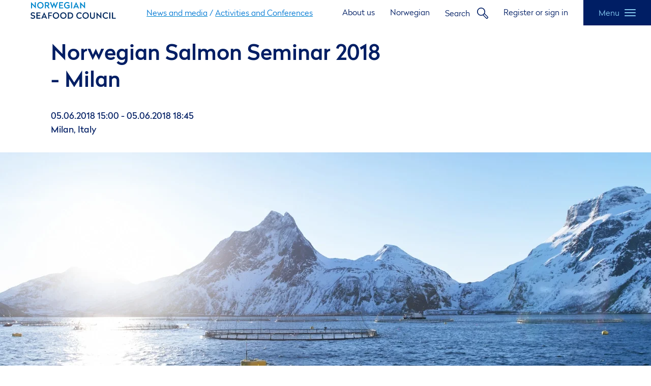

--- FILE ---
content_type: text/html; charset=utf-8
request_url: https://en.seafood.no/news-and-media/activities-and-conferences/norwegian-salmon-seminar-2018/
body_size: 10779
content:

<!DOCTYPE html>
<html lang="en" >

<head prefix="og: http://ogp.me/ns#; dcterms: http://purl.org/dc/terms/#; profile: http://ogp.me/ns/profile#">
	

<meta charset="utf-8" />
<meta name="viewport" content="width=device-width, initial-scale=1" />
<meta http-equiv="X-UA-Compatible" content="IE=edge" />
<link rel="apple-touch-icon" sizes="180x180" href="/Seafood/Static/favicons/apple-touch-icon.png">
<link rel="icon" type="image/png" href="/Seafood/Static/favicons/favicon-32x32.png" sizes="32x32">
<link rel="icon" type="image/png" href="/Seafood/Static/favicons/favicon-16x16.png" sizes="16x16">
<link rel="manifest" href="/Seafood/Static/favicons/manifest.json">
<link rel="mask-icon" href="/Seafood/Static/favicons/safari-pinned-tab.svg" color="#1d5ca8">
<meta name="theme-color" content="#001f5b">
<title>Norwegian Salmon Seminar 2018 - Milan</title>
        <script type="application/ld+json">
            {"@context":"http://schema.org","name":"Norwegian Salmon Seminar 2018 - Milan","description":"Welcome to the Norwegian Seafood Council’s annual seafood seminar in Milan, this year entirely dedicated to Norwegian salmon. The seminar will be held June 5th. ","publisher":{"name":"Norwegian Seafood Council","@type":"Organization"},"@type":"WebPage"}
        </script>


<link href="https://en.seafood.no/news-and-media/activities-and-conferences/norwegian-salmon-seminar-2018/" hreflang="en" rel="alternate" /><link href="https://www.seafood.no/aktuelt/konferanser-og-seminarer/salmon-seminar/" hreflang="no" rel="alternate" />
<!-- Google Consent Mode -->
<script>
    window.dataLayer = window.dataLayer || [];
    function gtag() { dataLayer.push(arguments); }
        gtag('consent', 'default', {
            'ad_storage': 'denied',
            'ad_user_data': 'denied',
            'ad_personalization': 'denied',
            'analytics_storage': 'denied',
            'wait_for_update': 500
        });
        gtag('set', 'ads_data_redaction', true);
</script>
<!-- /End Google Consent Mode -->
<script id="CookieConsent" src="https://policy.app.cookieinformation.com/uc.js" data-culture="EN" type="text/javascript" data-gcm-version="2.0"></script>
<script>
!function(T,l,y){var S=T.location,k="script",D="instrumentationKey",C="ingestionendpoint",I="disableExceptionTracking",E="ai.device.",b="toLowerCase",w="crossOrigin",N="POST",e="appInsightsSDK",t=y.name||"appInsights";(y.name||T[e])&&(T[e]=t);var n=T[t]||function(d){var g=!1,f=!1,m={initialize:!0,queue:[],sv:"5",version:2,config:d};function v(e,t){var n={},a="Browser";return n[E+"id"]=a[b](),n[E+"type"]=a,n["ai.operation.name"]=S&&S.pathname||"_unknown_",n["ai.internal.sdkVersion"]="javascript:snippet_"+(m.sv||m.version),{time:function(){var e=new Date;function t(e){var t=""+e;return 1===t.length&&(t="0"+t),t}return e.getUTCFullYear()+"-"+t(1+e.getUTCMonth())+"-"+t(e.getUTCDate())+"T"+t(e.getUTCHours())+":"+t(e.getUTCMinutes())+":"+t(e.getUTCSeconds())+"."+((e.getUTCMilliseconds()/1e3).toFixed(3)+"").slice(2,5)+"Z"}(),iKey:e,name:"Microsoft.ApplicationInsights."+e.replace(/-/g,"")+"."+t,sampleRate:100,tags:n,data:{baseData:{ver:2}}}}var h=d.url||y.src;if(h){function a(e){var t,n,a,i,r,o,s,c,u,p,l;g=!0,m.queue=[],f||(f=!0,t=h,s=function(){var e={},t=d.connectionString;if(t)for(var n=t.split(";"),a=0;a<n.length;a++){var i=n[a].split("=");2===i.length&&(e[i[0][b]()]=i[1])}if(!e[C]){var r=e.endpointsuffix,o=r?e.location:null;e[C]="https://"+(o?o+".":"")+"dc."+(r||"services.visualstudio.com")}return e}(),c=s[D]||d[D]||"",u=s[C],p=u?u+"/v2/track":d.endpointUrl,(l=[]).push((n="SDK LOAD Failure: Failed to load Application Insights SDK script (See stack for details)",a=t,i=p,(o=(r=v(c,"Exception")).data).baseType="ExceptionData",o.baseData.exceptions=[{typeName:"SDKLoadFailed",message:n.replace(/\./g,"-"),hasFullStack:!1,stack:n+"\nSnippet failed to load ["+a+"] -- Telemetry is disabled\nHelp Link: https://go.microsoft.com/fwlink/?linkid=2128109\nHost: "+(S&&S.pathname||"_unknown_")+"\nEndpoint: "+i,parsedStack:[]}],r)),l.push(function(e,t,n,a){var i=v(c,"Message"),r=i.data;r.baseType="MessageData";var o=r.baseData;return o.message='AI (Internal): 99 message:"'+("SDK LOAD Failure: Failed to load Application Insights SDK script (See stack for details) ("+n+")").replace(/\"/g,"")+'"',o.properties={endpoint:a},i}(0,0,t,p)),function(e,t){if(JSON){var n=T.fetch;if(n&&!y.useXhr)n(t,{method:N,body:JSON.stringify(e),mode:"cors"});else if(XMLHttpRequest){var a=new XMLHttpRequest;a.open(N,t),a.setRequestHeader("Content-type","application/json"),a.send(JSON.stringify(e))}}}(l,p))}function i(e,t){f||setTimeout(function(){!t&&m.core||a()},500)}var e=function(){var n=l.createElement(k);n.src=h;var e=y[w];return!e&&""!==e||"undefined"==n[w]||(n[w]=e),n.onload=i,n.onerror=a,n.onreadystatechange=function(e,t){"loaded"!==n.readyState&&"complete"!==n.readyState||i(0,t)},n}();y.ld<0?l.getElementsByTagName("head")[0].appendChild(e):setTimeout(function(){l.getElementsByTagName(k)[0].parentNode.appendChild(e)},y.ld||0)}try{m.cookie=l.cookie}catch(p){}function t(e){for(;e.length;)!function(t){m[t]=function(){var e=arguments;g||m.queue.push(function(){m[t].apply(m,e)})}}(e.pop())}var n="track",r="TrackPage",o="TrackEvent";t([n+"Event",n+"PageView",n+"Exception",n+"Trace",n+"DependencyData",n+"Metric",n+"PageViewPerformance","start"+r,"stop"+r,"start"+o,"stop"+o,"addTelemetryInitializer","setAuthenticatedUserContext","clearAuthenticatedUserContext","flush"]),m.SeverityLevel={Verbose:0,Information:1,Warning:2,Error:3,Critical:4};var s=(d.extensionConfig||{}).ApplicationInsightsAnalytics||{};if(!0!==d[I]&&!0!==s[I]){var c="onerror";t(["_"+c]);var u=T[c];T[c]=function(e,t,n,a,i){var r=u&&u(e,t,n,a,i);return!0!==r&&m["_"+c]({message:e,url:t,lineNumber:n,columnNumber:a,error:i}),r},d.autoExceptionInstrumented=!0}return m}(y.cfg);function a(){y.onInit&&y.onInit(n)}(T[t]=n).queue&&0===n.queue.length?(n.queue.push(a),n.trackPageView({})):a()}(window,document,{src: "https://js.monitor.azure.com/scripts/b/ai.2.gbl.min.js", crossOrigin: "anonymous", cfg: { instrumentationKey:'340b615c-1c1f-4114-b6af-9b133f303e8b', disableCookiesUsage: false }});
</script>

<!-- Human readable site name -->
<meta name="twitter:domain" content="https://en.seafood.no/" />
    <!-- For twitter (max 70 characters) -->
    <meta name="twitter:title" content="Norwegian Salmon Seminar 2018 - Milan" />
<!-- Facebook Open Graph info -->
<meta property="og:title" content="Norwegian Salmon Seminar 2018 - Milan" />
<meta property="og:site_name" />
<meta property="og:type" content="article" />
<meta property="og:url" content="https://en.seafood.no/news-and-media/activities-and-conferences/norwegian-salmon-seminar-2018/" />
<link rel="canonical" href="https://en.seafood.no/news-and-media/activities-and-conferences/norwegian-salmon-seminar-2018/">
<!-- Schema.org -->
<meta itemprop="name" content="Norwegian Salmon Seminar 2018 - Milan" />
    <meta name="description" content="Welcome to the Norwegian Seafood Council&#x2019;s annual seafood seminar in Milan, this year entirely dedicated to Norwegian salmon. The seminar will be held June 5th.&#xA0;" />
    <meta property="og:description" content="Welcome to the Norwegian Seafood Council&#x2019;s annual seafood seminar in Milan, this year entirely dedicated to Norwegian salmon. The seminar will be held June 5th.&#xA0;" />
    <meta name="twitter:description" content="Welcome to the Norwegian Seafood Council&#x2019;s annual seafood seminar in Milan, this year entirely dedicated to Norwegian salmon. The seminar will be held June 5th.&#xA0;" />
    <meta itemprop="description" content="Welcome to the Norwegian Seafood Council&#x2019;s annual seafood seminar in Milan, this year entirely dedicated to Norwegian salmon. The seminar will be held June 5th.&#xA0;" />
    <!-- Schema.org image -->
    <meta itemprop="primaryImageOfPage" content="/globalassets/bilder/arter/laks/dsc_9760-johan-wildhagen.jpg" />
    <!-- Facebook open graph image -->
    <meta property="og:image" content="/globalassets/bilder/arter/laks/dsc_9760-johan-wildhagen.jpg" />
    <!-- Twitter card image, max 1MB file size, minimum 280x150 -->
    <meta name="twitter:image" content="/globalassets/bilder/arter/laks/dsc_9760-johan-wildhagen.jpg" />
<style>
    li.locked::before {
        content: "\01F511"
    }
</style>
<!-- Stylesheets -->
<link rel="stylesheet" href="/Seafood/Static/build/css/app.37289a30eb64e92d7270.css"/>


<!-- Google Tag Manager -->
<script>(function(w,d,s,l,i){w[l]=w[l]||[];w[l].push({'gtm.start':
new Date().getTime(),event:'gtm.js'});var f=d.getElementsByTagName(s)[0],
j=d.createElement(s),dl=l!='dataLayer'?'&l='+l:'';j.async=true;j.src=
'https://www.googletagmanager.com/gtm.js?id='+i+dl;f.parentNode.insertBefore(j,f);
})(window,document,'script','dataLayer','GTM-WHJHTVJ');</script>
<!-- End Google Tag Manager -->

        <meta property="iaid1" content="271" />
        <meta property="iaid2" content="1089" />


	
	
</head>
<body id="top" class="article" data-page-id="8722" data-lang="en">

<!-- Google Tag Manager (noscript) -->
<noscript><iframe src="https://www.googletagmanager.com/ns.html?id=GTM-WHJHTVJ"
height="0" width="0" style="display:none;visibility:hidden"></iframe></noscript>
<!-- End Google Tag Manager (noscript) -->

	<nav aria-label="Skip to main content">
		<a href="#main" class="skip-link">Skip to main content</a>
	</nav>
	
	



    <header id="top-menu" class="">
        <div class="wrapper">
            <div class="left">
                <div class="logo">
                    <a href="/">
                            <img src="/globalassets/bilder/ikonerlogo/logo-2020/nsc_logo_positive_eng.svg" alt="" />
                    </a>
                </div>


<div id="react_9" class="breadcrumbs"><nav class="p3w5jb1suQvImSwlXUSi I_wRZrHcEgFY4kS7sZyw" itemProp="breadcrumb" itemScope="" itemType="http://schema.org/BreadcrumbList" aria-label="Breadcrumbs"><ol><li itemProp="itemListElement" itemScope="" itemType="http://schema.org/ListItem" class="OEpR4KknXdHk5ZAxZqFZ" style="display:block"><a href="/news-and-media/" itemProp="item" class="_Kz23CFfTC2ootKWBEHY">News and media</a><meta itemProp="position" content="0"/><meta itemProp="name" content="News and media"/></li><li itemProp="itemListElement" itemScope="" itemType="http://schema.org/ListItem" class="OEpR4KknXdHk5ZAxZqFZ" style="display:block"><span aria-hidden="true" class="FVR015M_0TeIncNbTmZJ">/</span><a href="/news-and-media/activities-and-conferences/" itemProp="item" class="_Kz23CFfTC2ootKWBEHY">Activities and Conferences</a><meta itemProp="position" content="1"/><meta itemProp="name" content="Activities and Conferences"/></li></ol></nav></div>            </div>
            <div class="right">
                <nav aria-label="Navigation through useful links">
                    <ul class="link-list">
                            <li class="desktop-only">
                                <a href="/about-norwegian-seafood-council/about-us/">About us</a>
                            </li>
                            <li class="desktop-only">
                                <a href="https://www.seafood.no/aktuelt/konferanser-og-seminarer/salmon-seminar/">Norwegian</a>
                            </li>
                            <li class="search">
                                <button 
                                        aria-expanded="false"
                                        aria-controls="search-form"
                                        class="search-button"
                                >
                                    <span>Search</span>
                                    <svg focusable="false">
                                        <use xlink:href="#icon-search-outline"></use>
                                    </svg>
                                </button>
                            </li>
                            <li class="desktop-only">
                                <a href="https://en.seafood.no/login?returnUrl=/news-and-media/activities-and-conferences/norwegian-salmon-seminar-2018/">Register or sign in</a>
                            </li>
                    </ul>
                </nav>

                <button 
                        type="button"
                        class="menu flex"
                        data-toggle="menu"
                        aria-haspopup="true"
                >
                    <div>
                        <span>Menu</span>
                        <svg class="icon-menu" focusable="false">
                            <use xlink:href="#icon-menu"></use>
                        </svg>
                        <svg class="icon-menu-close" focusable="false">
                            <use xlink:href="#icon-menu-close"></use>
                        </svg>
                    </div>
                </button>
            </div>
        </div>
    </header>
    <div 
        class="top-menu-wrapper " 
        id="menu"
        aria-modal="true"
        role="dialog"
    >
        <nav class="user-menu" aria-label="User menu">
            <div class="user-info mobile-only">

                    <a href="https://en.seafood.no/login?returnUrl=/news-and-media/activities-and-conferences/norwegian-salmon-seminar-2018/">Register or sign in</a>
            </div>

        </nav>
        <nav class="primary-navigation" aria-label="Primary navigation">


        <div class="wrapper">
                <p class="navigation-link">
                    <a class="shortcut" href="/about-norwegian-seafood-council/about-us/">About us</a>
                </p>
                <p class="navigation-link">
                    

        <a class="shortcut" href="//www.seafood.no">Norwegian</a>

                </p>
            <ul>
	    <li>
	        <a class="header h2" href="/about-norwegian-seafood-council/">About Norwegian Seafood Council</a>
	            <button class="menu-item-toggler">
	                <svg class="caret" focusable="false">
	                    <use xlink:href="#icon-caret-down"></use>
	                </svg>
	            </button>
	            <ul>
	    <li>
	        <a class="" href="/about-norwegian-seafood-council/about-us/">About us</a>
	    </li>
	    <li>
	        <a class="" href="/about-norwegian-seafood-council/employees/">Contact</a>
	    </li>
	    <li>
	        <a class="" href="/about-norwegian-seafood-council/offices/">Offices</a>
	    </li>
	    <li>
	        <a class="" href="/about-norwegian-seafood-council/board-and-management/">Board and management</a>
	    </li>
	            </ul>
	    </li>
	    <li>
	        <a class="header h2" href="/countrypages/">Our markets</a>
	            <button class="menu-item-toggler">
	                <svg class="caret" focusable="false">
	                    <use xlink:href="#icon-caret-down"></use>
	                </svg>
	            </button>
	            <ul>
	    <li>
	        <a class="" href="/countrypages/france/">France</a>
	    </li>
	    <li>
	        <a class="" href="/countrypages/Italy/">Italy</a>
	    </li>
	    <li>
	        <a class="" href="/countrypages/japan/">Japan</a>
	    </li>
	    <li>
	        <a class="" href="/countrypages/portugal/">Portugal</a>
	    </li>
	    <li>
	        <a class="" href="/countrypages/spain/">Spain</a>
	    </li>
	    <li>
	        <a class="" href="/countrypages/germany/">Germany</a>
	    </li>
	    <li>
	        <a class="" href="/countrypages/usa/">USA</a>
	    </li>
	            </ul>
	    </li>
	    <li>
	        <a class="header h2" href="/news-and-media/">News and media</a>
	            <button class="menu-item-toggler">
	                <svg class="caret" focusable="false">
	                    <use xlink:href="#icon-caret-down"></use>
	                </svg>
	            </button>
	            <ul>
	    <li>
	        <a class="" href="/news-and-media/activities-and-conferences/">Activities and Conferences</a>
	    </li>
	            </ul>
	    </li>
	    <li>
	        <a class="header h2" href="/marketing/">Marketing</a>
	            <button class="menu-item-toggler">
	                <svg class="caret" focusable="false">
	                    <use xlink:href="#icon-caret-down"></use>
	                </svg>
	            </button>
	            <ul>
	    <li>
	        <a class="" href="/marketing/NSCs-Media-Library/">The NSC&#x27;s Media Library</a>
	    </li>
	    <li>
	        <a class="" href="/marketing/The_Seafood_from_Norway-trademark/">The &quot;Seafood from Norway&quot; trademark</a>
	    </li>
	    <li>
	        <a class="" href="/marketing/NSCs-Joint-Marketing-Program/">The NSC&#x27;s Joint Marketing Program</a>
	    </li>
	    <li>
	        <a class="" href="/marketing/quality-labelled-skrei/">Licencing of the quality-approved skrei trademark</a>
	    </li>
	            </ul>
	    </li>
	    <li>
	        <a class="header h2" href="/exporter/">Exporter</a>
	            <button class="menu-item-toggler">
	                <svg class="caret" focusable="false">
	                    <use xlink:href="#icon-caret-down"></use>
	                </svg>
	            </button>
	            <ul>
	    <li>
	        <a class="" href="/exporter/exporter-registry/">Exporter registry</a>
	    </li>
	    <li>
	        <a class="" href="/exporter/conditions-and-fees/">Conditions and fees</a>
	    </li>
	    <li>
	            <svg class="locked" focusable="false">
	                <use xlink:href="#icon-key"></use>
	            </svg>
	        <a class="" href="/exporter/market-place/">Market place</a>
	    </li>
	            </ul>
	    </li>
	    <li>
	        <a class="header h2" href="/market-insight/">Market insight</a>
	            <button class="menu-item-toggler">
	                <svg class="caret" focusable="false">
	                    <use xlink:href="#icon-caret-down"></use>
	                </svg>
	            </button>
	            <ul>
	    <li>
	        <a class="" href="/market-insight/norwegian-trade/week/">Open statistics</a>
	    </li>
	    <li>
	            <svg class="locked" focusable="false">
	                <use xlink:href="#icon-key"></use>
	            </svg>
	        <a class="" href="/market-insight/company-reports/">Company reports</a>
	    </li>
	    <li>
	            <svg class="locked" focusable="false">
	                <use xlink:href="#icon-key"></use>
	            </svg>
	        <a class="" href="/market-insight/reports/">Reports</a>
	    </li>
	            </ul>
	    </li>
	    <li>
	        <a class="header h2" href="/market-access/">Market Access</a>
	            <button class="menu-item-toggler">
	                <svg class="caret" focusable="false">
	                    <use xlink:href="#icon-caret-down"></use>
	                </svg>
	            </button>
	            <ul>
	    <li>
	        <a class="" href="/market-access/latest-news-on-market-access/">Latest news on market access</a>
	    </li>
	    <li>
	        <a class="" href="/market-access/Updated-quotas/">Tariff quotas to the EU</a>
	    </li>
	            </ul>
	    </li>
            </ul>
            <div class="secondary-navigation">
                <div class="wrapper">
                </div>
            </div>
            <div class="menu-close">
                <button class="typo-small flex" data-toggle="menu">
                    <div>
                        <span>Close</span>
                        <svg focusable="false">
                            <use xlink:href="#icon-close"></use>
                        </svg>
                    </div>
                </button>
            </div>
        </div>
        </nav>
    </div>



	
<main id="main" class="main">
    <article class="article-page">
        <header class="has-image">
            <div class="title">
                <div class="title-wrapper">
	                
<div id="react_1" class="breadcrumbs"><nav class="p3w5jb1suQvImSwlXUSi I_wRZrHcEgFY4kS7sZyw" itemProp="breadcrumb" itemScope="" itemType="http://schema.org/BreadcrumbList" aria-label="Breadcrumbs"><ol><li itemProp="itemListElement" itemScope="" itemType="http://schema.org/ListItem" class="OEpR4KknXdHk5ZAxZqFZ" style="display:block"><a href="/news-and-media/" itemProp="item" class="_Kz23CFfTC2ootKWBEHY">News and media</a><meta itemProp="position" content="0"/><meta itemProp="name" content="News and media"/></li><li itemProp="itemListElement" itemScope="" itemType="http://schema.org/ListItem" class="OEpR4KknXdHk5ZAxZqFZ" style="display:block"><span aria-hidden="true" class="FVR015M_0TeIncNbTmZJ">/</span><a href="/news-and-media/activities-and-conferences/" itemProp="item" class="_Kz23CFfTC2ootKWBEHY">Activities and Conferences</a><meta itemProp="position" content="1"/><meta itemProp="name" content="Activities and Conferences"/></li></ol></nav></div>
	                <h1>Norwegian Salmon Seminar 2018 - Milan</h1>
                    <span>05.06.2018 15:00 - 05.06.2018 18:45<br />Milan, Italy</span>
                </div>
            </div>
            

<div id="react_2"><div class="N_OVM2x3hwOruWcjFgPg"><div class="GBC7FGBPv3qZOFswWv_B"><meta itemProp="image" content="/globalassets/bilder/arter/laks/dsc_9760-johan-wildhagen.jpg"/><picture class="responsive-image responsive-image_fluid"><source media="(max-width: 390px)" srcSet="/globalassets/bilder/arter/laks/dsc_9760-johan-wildhagen.jpg?width=390&amp;height=450&amp;transform=downFill 1x, /globalassets/bilder/arter/laks/dsc_9760-johan-wildhagen.jpg?width=780&amp;height=900&amp;transform=downFill 2x"/><source media="(max-width: 430px)" srcSet="/globalassets/bilder/arter/laks/dsc_9760-johan-wildhagen.jpg?width=430&amp;height=450&amp;transform=downFill 1x, /globalassets/bilder/arter/laks/dsc_9760-johan-wildhagen.jpg?width=860&amp;height=900&amp;transform=downFill 2x"/><source media="(max-width: 768px)" srcSet="/globalassets/bilder/arter/laks/dsc_9760-johan-wildhagen.jpg?width=768&amp;height=450&amp;transform=downFill 1x, /globalassets/bilder/arter/laks/dsc_9760-johan-wildhagen.jpg?width=1536&amp;height=900&amp;transform=downFill 2x"/><source media="(max-width: 960px)" srcSet="/globalassets/bilder/arter/laks/dsc_9760-johan-wildhagen.jpg?width=960&amp;height=450&amp;transform=downFill 1x, /globalassets/bilder/arter/laks/dsc_9760-johan-wildhagen.jpg?width=1920&amp;height=900&amp;transform=downFill 2x"/><source media="(max-width: 1024px)" srcSet="/globalassets/bilder/arter/laks/dsc_9760-johan-wildhagen.jpg?width=1024&amp;height=450&amp;transform=downFill 1x, /globalassets/bilder/arter/laks/dsc_9760-johan-wildhagen.jpg?width=2048&amp;height=900&amp;transform=downFill 2x"/><source media="(min-width: 1024px)" srcSet="/globalassets/bilder/arter/laks/dsc_9760-johan-wildhagen.jpg?width=1440&amp;height=450&amp;transform=downFill 1x, /globalassets/bilder/arter/laks/dsc_9760-johan-wildhagen.jpg?width=2880&amp;height=900&amp;transform=downFill 2x"/><img loading="eager" fetchPriority="high" class="responsive-image__img" src="/globalassets/bilder/arter/laks/dsc_9760-johan-wildhagen.jpg" alt="Norwegian fjord"/></picture></div><span class="BIUsiRLCCWc9DSa0odtg">Photographer: Johan Wildhagen</span></div></div>
        </header>
        <section class="article-content">
            <div class="article-body wysiwyg">
                <div class="lead introduction">
<p>Welcome to the Norwegian Seafood Council’s annual seafood seminar in Milan, this year entirely dedicated to Norwegian salmon. The seminar will be held June 5th.&nbsp;</p></div>
                
<div><div>
<div class="editorial-block wysiwyg">
    
<p><i>Informazioni in italiano a fondo pagina</i></p>
<p><b>Norwegian Salmon Seminar 2018<br /></b><b>Norwegian salmon: market insight and food safety&nbsp;</b></p>
<p>We hope that you find the enclosed programme inspiring. This year’s seminar wishes to explore the challenges and trends for Norwegian salmon in the Italian market, with a particular focus on the topic of food safety, which represents an important and growing trend for the salmon industry.&nbsp;</p>
<p>After the seminar, we will enjoy a nice aperitivo and tasting of Norwegian seafood, which will represent an excellent occasion for networking, in the lovely garden of Villa Necchi Campiglio.</p>
<h3>&nbsp;</h3>
<h3><b>Program</b></h3>
<ul>
<li class="Undertittel">15:00 - 15:30 Registration and welcome coffee</li>
<li class="Undertittel">15:30 – 15:45&nbsp;Welcome and introduction
<ul>
<li>Welcome by Trym Eidem Gundersen – Director Italy, Norwegian Seafood Council in Milan</li>
<li>Initial remarks by Hanne Brusletto –&nbsp;Minister Counsellor, Royal Norwegian Embassy in Rome</li>
<li>Seminar moderated by Valentina Tepedino, Director, Eurofishmarket&nbsp; &nbsp; &nbsp; &nbsp;&nbsp;</li>
</ul>
</li>
</ul>
<ul>
<li class="Undertittel">15:45 - 17:00&nbsp;Seminar – First session: Insight Norwegian salmon
<ul>
<li>Market update: Spot and contract prices 2018<br />Speaker:&nbsp; Søren Martens – CEO, Fish pool, Bergen</li>
<li>Norwegian salmon in the Italian market<br />Speaker: &nbsp;Trym Eidem Gundersen – Director Italy, Norwegian Seafood Council, Milan</li>
<li>How do Italians consider Norwegian salmon<br />Speaker: &nbsp;Ingrid Kristine Pettersen – Analyst, Norwegian Seafood Council, Tromsø</li>
<li>The out of home market for Norwegian salmon&nbsp;<br />Speaker: &nbsp;Matteo Figura – Food Service Director, The NPD Group, Milan</li>
<li>Innovation trends in Norwegian aquaculture<br />Speaker:&nbsp; Björgólfur Hávarðsson, Innovation manager, The Seafood Innovation Cluster, Bergen</li>
</ul>
</li>
</ul>
<ul>
<li class="Undertittel">17:00 – 17:30&nbsp;Coffee break</li>
</ul>
<ul>
<li class="Undertittel">17:30 – 18:45&nbsp;Seminar – Second session: F<span>ood&nbsp;safety of Norwegian salmon</span><br />&nbsp;</li>
<ul>
<li>Salmon&nbsp;and official controls&nbsp;<br />Speaker: Luigi Lanni –&nbsp;Dept. Food Safety,&nbsp;Istituto Zooprofilattico Sperimentale&nbsp;del Lazio&nbsp;e della&nbsp;Toscana</li>
<li>Facts about sustainable salmon feed today and on-going innovationSpeaker: Leif Kjetil Skjæveland – Communication Manager,&nbsp;Skretting, the leading fish feed company in the world</li>
<li>The use of insects in aquaculture: practical advantages and consumer perception<br />Speaker: Giuliana Parisi – Dipartimento di Scienze delle Produzioni Agroalimentari e dell'Ambiente (DISPAA), University of Florence</li>
<li>Is anisakis in farmed fish a risk?<br />Speaker: Andrea Gustinelli – Dept. Veterinary Medical Sciences, Alma Mater Studiorum, University of Bologna</li>
<li>
<p>Concluding remarks<br />Speaker: Børge Grønbech – Head of Global Operation, Norwegian Seafood Council, Tromsø</p>
</li>
</ul>
</ul>
<ul>
<li class="Undertittel">18:45&nbsp;Aperitivo with Norwegian seafood tasting, and networking, in the garden of Villa Necchi&nbsp;Campiglio</li>
</ul>
<p>&nbsp;</p>
<p><b>Norwegian Salmon Seminar 2018<br /></b><strong>Salmone norvegese: market insight e&nbsp;sicurezza alimentare</strong></p>
<p>Data: martedì 5 giugno 2018, ore 15.00</p>
<p>Luogo: Villa Necchi Campiglio, Via Mozart 12, Milano</p>
<p>Benvenuti alla quinta edizione dell’annuale seminario sui prodotti ittici norvegesi organizzato dal Norwegian Seafood Council, in collaborazione con Innovation Norway e la Reale Ambasciata di Norvegia.</p>
<p>Quest’anno il seminario sarà interamente dedicato al salmone norvegese, e si proporrà di analizzare le sfide e i trend che interessano il salmone norvegese nel mercato italiano, con particolare attenzione alla tematica della sicurezza alimentare.</p>
<p>Durante il seminario interverranno relatori italiani e norvegesi, e a seguire verrà servito un aperitivo di degustazione di prodotti ittici norvegesi, nel giardino di Villa Necchi Campiglio, offrendo ai partecipanti italiani e norvegesi un’ottima occasione di networking.</p>
<h3><b><span>Programma</span></b></h3>
<ul>
<li class="x_Undertittel"><span>15:00 - 15:30 Registra</span><span>z</span><span>ione&nbsp;</span><span>e&nbsp;</span><span>welcome coffee</span></li>
<li class="x_Undertittel"><span>15:30 – 15:45&nbsp;Benvenuto e introduzione al seminario</span>
<ul>
<li><span>Apertura del seminario a cura di</span><span>&nbsp;Trym Eidem Gundersen – Dire</span><span>t</span><span>tore Italia, Norwegian Seafood Council, Milano</span></li>
<li><span>Saluti&nbsp;di Hanne Brusletto – Ministro Consigliere, Reale&nbsp;Ambasciata di Norvegia a&nbsp;Roma</span></li>
<li><span>Seminario moderat</span><span>o da</span><span>&nbsp;Valentina Tepedino&nbsp;</span><span>–</span><span>&nbsp;Dire</span><span>t</span><span>tore,&nbsp;Eurofishmarket</span>&nbsp; &nbsp; &nbsp; &nbsp;&nbsp;</li>
</ul>
</li>
</ul>
<ul>
<li class="x_Undertittel"><span>15:45 - 17:00 P</span><span>rima&nbsp;</span><span>sessione -&nbsp;</span><span>Il salmone norvegese: scenario attuale</span>
<ul>
<li><span>Prezzi di mercato 2018: prezzi spot e di contratto</span><br /><span>Relatore:&nbsp; Søren Martens – CEO, Fish pool, Bergen</span></li>
<li><span>Il&nbsp;</span><span>salmone norvegese nel mercato italiano</span><br /><span>Relatore</span><span>: &nbsp;Trym Eidem Gundersen – Dire</span><span>t</span><span>tore Italia, Norwegian Seafood Council, Milano</span></li>
<li><span>Come considerano il salmone norvegese i consumatori italiani</span><span>?</span><br /><span>Relatore</span><span>: &nbsp;Ingrid Kristine Pettersen – Analyst, Norwegian Seafood Council, Tromsø</span></li>
<li><span>I consumi</span><i><span>&nbsp;out of home</span></i><span>&nbsp;di&nbsp;</span><span>salmone norvegese&nbsp;</span><br /><span>Relatore</span><span>: &nbsp;Matteo Figura – Foodservice Director, The NPD Group, Milan</span></li>
<li><span>L'innova</span><span>z</span><span>ion</span><span>e</span><span>&nbsp;nell'acquac</span><span>o</span><span>ltura norvegese</span><br /><span>Relatore</span><span>:&nbsp; Björgólfur Hávarðsson&nbsp;</span><span>–</span><span>&nbsp;Innovation manager, The Seafood Innovation Cluster, Bergen</span></li>
</ul>
</li>
</ul>
<ul>
<li class="x_Undertittel"><span>17:00 –&nbsp;17:30&nbsp;Coffee break</span></li>
</ul>
<ul>
<li class="x_Undertittel"><span>17:30 – 18:45&nbsp;Seconda sessione -&nbsp;Salmone norvegese e sicurezza</span><span>&nbsp;alimentare</span><br />
<ul>
<li><span>Salmone e controlli ufficiali</span><br /><span>Relatore</span><span>:&nbsp;&nbsp;Luigi Lanni – Dipartimento di Sicurezza degli Alimenti,&nbsp;Istituto Zooprofilattico Sperimentale</span>&nbsp;<span>del</span><span>&nbsp;</span><span>Lazio&nbsp;</span><span>e della&nbsp;</span><span>T</span><span>o</span><span>scan</span><span>a</span></li>
<li><span>I mangimi&nbsp;</span><span>sostenibili per il salmone e le innovazioni in corso di sviluppo</span><br /><span>Relatore</span><span>: Leif Kjetil Skjæveland – Communication Manager,&nbsp;Skretting,&nbsp;</span><span>azienda leader a livello mondiale&nbsp;</span><span>nella produzione di mangimi&nbsp;</span></li>
<li><span>L’utilizzo degli insetti in acquacoltura: vantaggi produttivi e percezione del consumatore</span><br /><span>Relatore</span><span>: Giuliana Parisi – Dipartimento di Scienze delle&nbsp;Produzioni Agroalimentari e dell'Ambiente (DISPAA), Universit</span><span>à degli Studi di Firenze</span></li>
<li><span>L'</span><span>anisakis nei prodotti di allevamento<span style="font-size: 13.5pt; font-family: 'Arial',sans-serif; mso-fareast-font-family: 'Times New Roman'; color: #001e64; mso-ansi-language: NO-BOK; mso-fareast-language: ZH-CN; mso-bidi-language: HE;">&nbsp;</span>&nbsp;costituisce un rischio</span><span>?</span><br /><span>Relatore</span><span>: Andrea Gustinelli –&nbsp;<span>Dipartimento di Scienze&nbsp;</span>Mediche Veterinarie, Alma Mater Studiorum Universit</span><span>à di&nbsp;</span><span>Bologna</span></li>
<li>
<p><span>Conclu</span><span>sioni e saluti finali<br /></span><span>Relatore</span><span>:&nbsp;</span><span>Børge Grønbech – Head of Global Operation</span><span>s</span><span>, Norwegian Seafood Council, Tromsø</span></p>
</li>
</ul>
</li>
</ul>
<ul>
<li class="x_Undertittel"><span>18:45&nbsp;Aperitivo&nbsp;</span><span>con degustazione di prodotti ittici norvegesi e</span><span>&nbsp;networking,&nbsp;</span><span>nel giardino di&nbsp;</span><span>Villa Necchi&nbsp;Campiglio</span></li>
</ul>
<p>&nbsp;</p>
</div></div></div>
            </div>
            <aside aria-label="Sidebar">
                

<div id="react_3"><div class=""><h2 class="h4 oT2l9RfGkGqpkfl5JG3C">Responsible for event</h2><div class="employee-card JWL_HngtmTrn1sH0Ljn6 xNz369FCcw0IVQ1FzGYu _hrunnoKTipBwyD808F0"><header class="typo-small"><p class=""><a href="/about-norwegian-seafood-council/employees/#587" class="link link_theme-dark link_size-small link_behavior-text" data-name="Trym Eidem Gundersen"><span class="link__text">Trym Eidem Gundersen</span></a></p><p class="TWZPeP_mRjAHK_cNb5QA">Director Nordic Countries</p><ul class="YEeoZFDAAiES8NSmMNyx"></ul></header><div class="image IfAk59rIc45Ea_9nd7ng"><picture class="responsive-image responsive-image_fluid"><source media="(max-width: 960px)" srcSet="/globalassets/bilder/ansatte/trym_eidem_gundersen_800.jpg?width=120&amp;height=120&amp;transform=downFill&amp;center=0.46%2C0.35 1x, /globalassets/bilder/ansatte/trym_eidem_gundersen_800.jpg?width=240&amp;height=240&amp;transform=downFill&amp;center=0.46%2C0.35 2x"/><source media="(min-width: 960px)" srcSet="/globalassets/bilder/ansatte/trym_eidem_gundersen_800.jpg?width=240&amp;height=240&amp;transform=downFill&amp;center=0.46%2C0.35 1x, /globalassets/bilder/ansatte/trym_eidem_gundersen_800.jpg?width=480&amp;height=480&amp;transform=downFill&amp;center=0.46%2C0.35 2x"/><img loading="lazy" fetchPriority="auto" class="responsive-image__img" src="/globalassets/bilder/ansatte/trym_eidem_gundersen_800.jpg" alt="Trym Eidem Gundersen"/></picture></div></div><div class="FSgkRnmN0HYG4m9DV23E"><a href="/about-norwegian-seafood-council/employees/" class="link link_theme-dark link_size-small"><span class="link__text">View all employees</span><svg class="link__icon link__icon_right" focusable="false"><use xlink:href="#icon-arrow-right"></use></svg></a></div></div></div>
                <hr />
                    <div class="event-date typo-small">
                        <h4>Date</h4>
                            <span>05.06.2018 15:00 - 05.06.2018 18:45</span>
                        <p>All dates and times are in local time.</p>
                    </div>
                    <div class="event-deadline">
                        <h4>Deadline</h4>
                        <span>30.05.2018 23:59</span>
                    </div>
                    <div class="event-address typo-small wysiwyg">
                        <h4>Address</h4>
                        <address>
                            
<p>Villa Necchi Campiglio<br />Via Mozart 12, Milan</p>
                        </address>
                    </div>
            </aside>
<div id="react_4"></div>        </section>
    </article>
    

    
    <section class="list-items">
            <h2 class="h4">Related news</h2>
        <div class="list-items-content">
            

<a class="list-item" href="/news-and-media/news-archive/over-one-billion-seafood-dishes-served-every-year-in-Italy/">
	<div id="react_5"><article class="card news" data-id="42816"><div class="content"><header><h3 class="h2">Over one billion seafood dishes served every year in Italy</h3><div class="intro wysiwyg typo-small">More Italians are choosing seafood when eating out. Today, seafood has become the most popular protein on Italian menus.</div></header><div class="meta typo-small"><time dateTime="2025-09-05T13:12:13+00:00">05.09.2025</time><span class="categories">Export, Salmon, Italy, Salted fish, Clipfish, Stockfish</span></div></div><div class="image"><picture class="responsive-image responsive-image_fluid"><source media="(max-width: 960px)" srcSet="/contentassets/aaa6bf843cfa44219b682be7cacfb8fb/rn8yoen2szubsoswadc96j_listimage.jpeg?width=100&amp;height=100&amp;transform=downFill 1x, /contentassets/aaa6bf843cfa44219b682be7cacfb8fb/rn8yoen2szubsoswadc96j_listimage.jpeg?width=200&amp;height=200&amp;transform=downFill 2x"/><source media="(min-width: 960px)" srcSet="/contentassets/aaa6bf843cfa44219b682be7cacfb8fb/rn8yoen2szubsoswadc96j_listimage.jpeg?width=330&amp;height=290&amp;transform=downFill 1x, /contentassets/aaa6bf843cfa44219b682be7cacfb8fb/rn8yoen2szubsoswadc96j_listimage.jpeg?width=660&amp;height=580&amp;transform=downFill 2x"/><img loading="lazy" fetchPriority="auto" class="responsive-image__img" src="/contentassets/aaa6bf843cfa44219b682be7cacfb8fb/rn8yoen2szubsoswadc96j_listimage.jpeg" alt="Pokebowl med laks."/></picture></div></article></div>
</a> 

<a class="list-item" href="/news-and-media/news-archive/successful-seminar-Italy/">
	<div id="react_6"><article class="card news" data-id="42298"><div class="content"><header><h3 class="h2">The Norwegian Seafood Council will repeat successful seminar in Italy </h3><div class="intro wysiwyg typo-small">At the beginning of June, the Norwegian Seafood Council held a seafood seminar in Milan. The seminar was a great success and highlighted the most important species in Italy: salmon, stockfish, clipfish, and salted fish.</div></header><div class="meta typo-small"><time dateTime="2025-07-01T13:16:35+00:00">01.07.2025</time><span class="categories">Export, Salmon, Italy, Salted fish, Clipfish, Stockfish</span></div></div><div class="image"><picture class="responsive-image responsive-image_fluid"><source media="(max-width: 960px)" srcSet="/contentassets/02244624cb5243f0aa4a76c84e8bfcab/de22m6tzkztk5yhweiyr5q_listimage.jpeg?width=100&amp;height=100&amp;transform=downFill 1x, /contentassets/02244624cb5243f0aa4a76c84e8bfcab/de22m6tzkztk5yhweiyr5q_listimage.jpeg?width=200&amp;height=200&amp;transform=downFill 2x"/><source media="(min-width: 960px)" srcSet="/contentassets/02244624cb5243f0aa4a76c84e8bfcab/de22m6tzkztk5yhweiyr5q_listimage.jpeg?width=330&amp;height=290&amp;transform=downFill 1x, /contentassets/02244624cb5243f0aa4a76c84e8bfcab/de22m6tzkztk5yhweiyr5q_listimage.jpeg?width=660&amp;height=580&amp;transform=downFill 2x"/><img loading="lazy" fetchPriority="auto" class="responsive-image__img" src="/contentassets/02244624cb5243f0aa4a76c84e8bfcab/de22m6tzkztk5yhweiyr5q_listimage.jpeg" alt="Stage and audience at seafood seminar in Italy."/></picture></div></article></div>
</a> 

<a class="list-item" href="/news-and-media/news-archive/italy-chosen-for-salmon-investment-boost/">
	<div id="react_7"><article class="card news" data-id="38509"><div class="content"><header><h3 class="h2">Italy Chosen for Salmon Investment Boost</h3><div class="intro wysiwyg typo-small">This year, Italy was chosen as one of the markets for a new case investment project for salmon. The main objectives have been to increase learning and test new activities and approaches that can contribute to achieving the main goals set for the Italian market.</div></header><div class="meta typo-small"><time dateTime="2024-12-16T14:00:42+00:00">16.12.2024</time><span class="categories">Salmon, Italy</span></div></div><div class="image"><picture class="responsive-image responsive-image_fluid"><source media="(max-width: 960px)" srcSet="/contentassets/2382a76e147b49cea88d20567db95a4e/srxjo5vsxml8opb1qtq4lc_listimage.jpeg?width=100&amp;height=100&amp;transform=downFill 1x, /contentassets/2382a76e147b49cea88d20567db95a4e/srxjo5vsxml8opb1qtq4lc_listimage.jpeg?width=200&amp;height=200&amp;transform=downFill 2x"/><source media="(min-width: 960px)" srcSet="/contentassets/2382a76e147b49cea88d20567db95a4e/srxjo5vsxml8opb1qtq4lc_listimage.jpeg?width=330&amp;height=290&amp;transform=downFill 1x, /contentassets/2382a76e147b49cea88d20567db95a4e/srxjo5vsxml8opb1qtq4lc_listimage.jpeg?width=660&amp;height=580&amp;transform=downFill 2x"/><img loading="lazy" fetchPriority="auto" class="responsive-image__img" src="/contentassets/2382a76e147b49cea88d20567db95a4e/srxjo5vsxml8opb1qtq4lc_listimage.jpeg" alt="Country Director for Italy, Tom-Jørgen Gangsø."/></picture></div></article></div>
</a> 

<a class="list-item" href="/news-and-media/news-archive/pasta-pronto-and-ready-made-fish-dishes-in-italy/">
	<div id="react_8"><article class="card news" data-id="30697"><div class="content"><header><h3 class="h2">Pasta pronto and ready-made fish dishes in Italy</h3><div class="intro wysiwyg typo-small">Quick and easy recipes are fast becoming the norm in Italy &ndash; and seafood dishes are no exception. At least, to judge from the selection on display at Europe's largest food fair in Milan. </div></header><div class="meta typo-small"><time dateTime="2023-05-22T08:02:00+00:00">22.05.2023</time><span class="categories">Export, Salmon, Italy, Cod</span></div></div><div class="image"><picture class="responsive-image responsive-image_fluid"><source media="(max-width: 960px)" srcSet="/contentassets/5b8554de9320432e9396f8ba4a9e19e1/mjlphanmznxxwbjyn1fr_listimage.jpeg?width=100&amp;height=100&amp;transform=downFill 1x, /contentassets/5b8554de9320432e9396f8ba4a9e19e1/mjlphanmznxxwbjyn1fr_listimage.jpeg?width=200&amp;height=200&amp;transform=downFill 2x"/><source media="(min-width: 960px)" srcSet="/contentassets/5b8554de9320432e9396f8ba4a9e19e1/mjlphanmznxxwbjyn1fr_listimage.jpeg?width=330&amp;height=290&amp;transform=downFill 1x, /contentassets/5b8554de9320432e9396f8ba4a9e19e1/mjlphanmznxxwbjyn1fr_listimage.jpeg?width=660&amp;height=580&amp;transform=downFill 2x"/><img loading="lazy" fetchPriority="auto" class="responsive-image__img" src="/contentassets/5b8554de9320432e9396f8ba4a9e19e1/mjlphanmznxxwbjyn1fr_listimage.jpeg" alt="NSC"/></picture></div></article></div>
</a> 
        </div>
    </section>

</main>



<footer class="main-footer">
	<section class="top">
		<div class="logo">
			<div class="image">
				
<img src="/globalassets/bilder/ikonerlogo/logo-2021/nsc_logo_negative_delt.svg" loading="lazy" alt="" />

			</div>
			

    <img src="/globalassets/bilder/ikonerlogo/logo-2021/ucc.svg" loading="lazy" alt="" />

		</div>
		<div class="footer-content">
			<div class="address wysiwyg typo-small">
				
<p><a href="https://www.google.no/maps/place/Norges+sj%C3%B8matr%C3%A5d/@69.651472,18.9578923,17z/data=!3m1!4b1!4m5!3m4!1s0x45c4c5bb2a2c8751:0x1cfd13aec60e7e61!8m2!3d69.651472!4d18.960081">Visit: Stortorget 1</a><br /><a href="https://www.google.no/maps/place/Norges+sj%C3%B8matr%C3%A5d/@69.651472,18.9578923,17z/data=!3m1!4b1!4m5!3m4!1s0x45c4c5bb2a2c8751:0x1cfd13aec60e7e61!8m2!3d69.651472!4d18.960081">Post: PO box 6176</a><br /><a href="https://www.google.no/maps/place/Norges+sj%C3%B8matr%C3%A5d/@69.651472,18.9578923,17z/data=!3m1!4b1!4m5!3m4!1s0x45c4c5bb2a2c8751:0x1cfd13aec60e7e61!8m2!3d69.651472!4d18.960081">9291 Tromsø</a></p>
<p><a href="mailto:mail@seafood.no">mail@seafood.no&nbsp;</a></p>

			</div>
			<div class="contact">
					<p>Call us at:</p>
				<a href="tel:(&#x2B;47) 77 60 33 33">(&#x2B;47) 77 60 33 33</a>
					<div class="contact-button-holder">
						<a class="link-button link-button_theme-light contact-button"
						   href="mailto:service@seafood.no">
							<span class="link-button__text">Contact us</span>
						</a>
					</div>
			</div>
			<div class="about">
				

    <div class="link-list">
            <header>
                    <strong class="h4">About seafood.no</strong>

            </header>
        <ul>
                <li>
                        <a href="/about-norwegian-seafood-council/">About NSC</a>
                </li>
                <li>
                        <a href="/about-norwegian-seafood-council/employees/">Employees</a>
                </li>
                <li>
                        <a href="/about-norwegian-seafood-council/offices/">Offices</a>
                </li>
                <li>
                        <a href="/news-and-media/follow-us-on-social-media/">Follow us on social media</a>
                </li>
                <li>
                        <a href="/about-norwegian-seafood-council/press-contacts/">Press contacts</a>
                </li>
        </ul>
    </div>

			</div>
			<a href="#top" class="to-the-top" title="Scroll to top">
				<svg focusable="false">
					<use xlink:href="#icon-arrow-up"></use>
				</svg>
			</a>
		</div>
	</section>
	<div class="bottom-container">
		<section class="bottom typo-small">
			<div class="copyright">Copyright &#xA9; Norwegian Seafood Council</div>
				<div class="cookie-information">
					<a href="/about-norwegian-seafood-council/privacy/cookies-on-seafood.no/">Cookie information</a>
				</div>
				<div class="language">
					<a href="https://www.seafood.no/aktuelt/konferanser-og-seminarer/salmon-seminar/">Norwegian</a>
				</div>
		</section>
	</div>

</footer>




	<div id="search-overlay-container" class="search-overlay-container"></div>


	<script src="/Seafood/Static/build/js/app.777ed24d8b758f9e7f89.js"></script>

	<script defer="defer" src="/Util/Find/epi-util/find.js"></script>
<script>
document.addEventListener('DOMContentLoaded',function(){if(typeof FindApi === 'function'){var api = new FindApi();api.setApplicationUrl('/');api.setServiceApiBaseUrl('/find_v2/');api.processEventFromCurrentUri();api.bindWindowEvents();api.bindAClickEvent();api.sendBufferedEvents();}})
</script>


	


	<script>
ReactDOM.hydrateRoot(document.getElementById("react_1"), React.createElement(Components.Breadcrumbs,{"breadcrumbs":[{"id":271,"url":"/news-and-media/","title":"News and media"},{"id":1089,"url":"/news-and-media/activities-and-conferences/","title":"Activities and Conferences"}],"breadcrumbsLabel":"Breadcrumbs","isPositive":true}));;
ReactDOM.hydrateRoot(document.getElementById("react_2"), React.createElement(Components.TopMediaBlock,{"image":{"src":"/globalassets/bilder/arter/laks/dsc_9760-johan-wildhagen.jpg","alt":"Norwegian fjord"},"imageCaption":"Photographer: Johan Wildhagen"}));;
ReactDOM.hydrateRoot(document.getElementById("react_3"), React.createElement(Components.EmployeeCardList,{"title":"Responsible for event","employees":[{"id":587,"name":"Trym Eidem Gundersen","title":"Director Nordic Countries","country":"Norway","department":"Global operations","intro":"<p>Please contact me if you want information about the Nordic markets.</p>","image":{"src":"/globalassets/bilder/ansatte/trym_eidem_gundersen_800.jpg","alt":"Trym Eidem Gundersen","focusPoint":{"x":46,"y":35}},"phone":"+47 958 40 957","phoneFormatted":"+4795840957","email":"teg@seafood.no","url":"/about-norwegian-seafood-council/employees/#587","negative":false,"isBoardMember":false}],"seeAllLink":{"url":"/about-norwegian-seafood-council/employees/","text":"View all employees","openInNewTab":false,"type":"regular"},"componentName":"EmployeeCardList"}));;
ReactDOM.createRoot(document.getElementById("react_4")).render(React.createElement(Components.SharePanel,{"inArticle":true,"hasSidebar":true}));
ReactDOM.hydrateRoot(document.getElementById("react_5"), React.createElement(Components.ArticleCard,{"id":42816,"categories":"Export, Salmon, Italy, Salted fish, Clipfish, Stockfish","hasAccess":true,"hasAccessLabel":"Login to<br />see content","title":"Over one billion seafood dishes served every year in Italy","image":{"src":"/contentassets/aaa6bf843cfa44219b682be7cacfb8fb/rn8yoen2szubsoswadc96j_listimage.jpeg","alt":"Pokebowl med laks."},"intro":"<p>More Italians are choosing seafood when eating out. Today, seafood has become the most popular protein on Italian menus.</p>","cardType":"news","published":"2025-09-05T13:12:13+00:00","publishedFormatted":"05.09.2025","url":"/news-and-media/news-archive/over-one-billion-seafood-dishes-served-every-year-in-Italy/"}));;
ReactDOM.hydrateRoot(document.getElementById("react_6"), React.createElement(Components.ArticleCard,{"id":42298,"categories":"Export, Salmon, Italy, Salted fish, Clipfish, Stockfish","hasAccess":true,"hasAccessLabel":"Login to<br />see content","title":"The Norwegian Seafood Council will repeat successful seminar in Italy ","image":{"src":"/contentassets/02244624cb5243f0aa4a76c84e8bfcab/de22m6tzkztk5yhweiyr5q_listimage.jpeg","alt":"Stage and audience at seafood seminar in Italy."},"intro":"<p>At the beginning of June, the Norwegian Seafood Council held a seafood seminar in Milan. The seminar was a great success and highlighted the most important species in Italy: salmon, stockfish, clipfish, and salted fish.</p>","cardType":"news","published":"2025-07-01T13:16:35+00:00","publishedFormatted":"01.07.2025","url":"/news-and-media/news-archive/successful-seminar-Italy/"}));;
ReactDOM.hydrateRoot(document.getElementById("react_7"), React.createElement(Components.ArticleCard,{"id":38509,"categories":"Salmon, Italy","hasAccess":true,"hasAccessLabel":"Login to<br />see content","title":"Italy Chosen for Salmon Investment Boost","image":{"src":"/contentassets/2382a76e147b49cea88d20567db95a4e/srxjo5vsxml8opb1qtq4lc_listimage.jpeg","alt":"Country Director for Italy, Tom-Jørgen Gangsø."},"intro":"This year, Italy was chosen as one of the markets for a new case investment project for salmon. The main objectives have been to increase learning and test new activities and approaches that can contribute to achieving the main goals set for the Italian market.","cardType":"news","published":"2024-12-16T14:00:42+00:00","publishedFormatted":"16.12.2024","url":"/news-and-media/news-archive/italy-chosen-for-salmon-investment-boost/"}));;
ReactDOM.hydrateRoot(document.getElementById("react_8"), React.createElement(Components.ArticleCard,{"id":30697,"categories":"Export, Salmon, Italy, Cod","hasAccess":true,"hasAccessLabel":"Login to<br />see content","title":"Pasta pronto and ready-made fish dishes in Italy","image":{"src":"/contentassets/5b8554de9320432e9396f8ba4a9e19e1/mjlphanmznxxwbjyn1fr_listimage.jpeg","alt":"NSC"},"intro":"<p><strong>Quick and easy recipes are fast becoming the norm in Italy &ndash; and seafood dishes are no exception. At least, to judge from the selection on display at Europe's largest food fair in Milan. </strong></p>","cardType":"news","published":"2023-05-22T08:02:00+00:00","publishedFormatted":"22.05.2023","url":"/news-and-media/news-archive/pasta-pronto-and-ready-made-fish-dishes-in-italy/"}));;
ReactDOM.hydrateRoot(document.getElementById("react_9"), React.createElement(Components.Breadcrumbs,{"breadcrumbs":[{"id":271,"url":"/news-and-media/","title":"News and media"},{"id":1089,"url":"/news-and-media/activities-and-conferences/","title":"Activities and Conferences"}],"breadcrumbsLabel":"Breadcrumbs","isPositive":true}));;
ReactDOM.createRoot(document.getElementById("search-overlay-container")).render(React.createElement(Components.SearchOverlay,{"labels":{"placeholder":"What are you looking for?","close":"Close (ESC)","search":"Search","employees":"Employees","topResults":"Top results","xResultsForYFormat":"{0} results for \"{1}\"","seeMoreResults":"See more results","loginToSeeContent":"Login to<br />see content","noResultsFormat":"Sorry, \"{0}\" did not give any results on seafood.com"},"limit":9,"language":"en","url":"/api/search","searchPageUrl":"/search/","searchErrorLabel":"<p>We could not find the page you were looking for. Please rephrase or <a href=\"/link/225590fcf576476e9c31458c64ca69de.aspx\">visit our front page</a></p>"}));
</script>


	<script type="text/javascript">
		(function () {
			if (window.addtocalendar) if (typeof window.addtocalendar.start == "function") return;
			if (window.ifaddtocalendar == undefined) {
				window.ifaddtocalendar = 1;
				var d = document, s = d.createElement('script'), g = 'getElementsByTagName';
				s.type = 'text/javascript';
				s.charset = 'UTF-8';
				s.async = true;
				s.src = ('https:' == window.location.protocol ? 'https' : 'http') + '://addtocalendar.com/atc/1.5/atc.min.js';
				var h = d[g]('body')[0];
				h.appendChild(s);
			}
		})();
	</script>

</body>
</html>

--- FILE ---
content_type: image/svg+xml
request_url: https://en.seafood.no/globalassets/bilder/ikonerlogo/logo-2020/nsc_logo_positive_eng.svg
body_size: 234907
content:
<svg xmlns="http://www.w3.org/2000/svg" xmlns:xlink="http://www.w3.org/1999/xlink" width="7647" height="1500" viewBox="0 0 7647 1500">
  <defs>
    <style>
      .cls-1 {
        fill: #0087cc;
      }

      .cls-1, .cls-2 {
        fill-rule: evenodd;
      }

      .cls-2 {
        fill: #042b60;
      }
    </style>
  </defs>
  <image width="7647" height="1500" xlink:href="[data-uri]"/>
  <path id="Color_Fill_1" data-name="Color Fill 1" class="cls-1" d="M389,10h95V582c-13.443-4.451-77.153-76.323-89-91L138,224V572H43V0c13.367,4.426,78.132,77.3,90,92Q260.488,224.487,388,357,388.5,183.517,389,10ZM866,0c167.86-2.537,262.02,87.251,295,220,8.6,34.63,12.29,89.7,4,129-4.97,23.573-11.21,46.609-20,67-40.09,92.989-115.64,145.225-230,165-47.859,8.276-101.275-4.092-134-17-89.644-35.358-147-96.312-174-194-6.011-21.747-3.913-42.357-8-68-6.235-39.121,4.742-87.017,16-116,31.491-81.069,85.051-137.45,166-169L837,3ZM3408,350l-133-1V267h228V508c-33.35,23.918-63.3,46.963-108,61q-32.49,6-65,12c-50.78,8.651-107.33-4.333-142-18-87.69-34.568-145.86-93.254-174-187-6.67-22.223-6.78-46.654-11-72-6.54-39.234,6.36-84.566,16-112,32.27-91.9,91.52-153.706,187-182,108.12-32.038,236.97,11.266,283,73v2q-29.49,33.5-59,67-7.005-7-14-14-10.005-8-20-16c-16.75-11.825-37.44-21.432-59-28-22.5-6.854-58.06-8.3-83-3-91.25,19.376-136.14,74.526-153,168-20.39,113.054,53.14,201.674,130,226,57.1,18.07,144.93,8.293,177-26V350ZM4086,0c11.68,4.028,16.71,30.933,22,42q24.99,53.995,50,108Q4256,360.98,4354,572H4250Q4228,521,4206,470H3970Q3948,521,3926,572H3822Q3953.985,286.028,4086,0Zm706,10h95V582c-14.3-4.736-89.82-89.678-103-106q-120.99-125.988-242-252V572h-96V0h4q170.49,178.482,341,357h1V10ZM1283,10c148.4-1.257,298.49-16.936,364,67,61.55,78.864,40.2,198.42-31,249-11.72,8.323-24.92,19.485-41,23q67.5,111.489,135,223c-23.5.207-97.54,5.007-113-2q-61.5-101.99-123-204h-95V572h-96V10Zm452,0h106q61.5,167.984,123,336h1v-2Q2031.5,177.017,2098,10l4,1q66.495,166.983,133,334h1Q2298,177.517,2360,10h104q-111.495,284.972-223,570h-4q-69-168.982-138-338v2q-51.99,127.486-104,255c-10.76,25.3-16.93,61.808-34,82-0.67-.333-1.33-0.667-2-1Q1847.01,295.029,1735,10Zm827,0h355V98H2658V245l226,1v83H2658V484h265v88H2562V10Zm1073,0h95V572h-95V10ZM870,88c-16.781,6.37-35.578,4.18-51,10-58.183,21.956-97.291,65.624-116,127-43.19,141.688,60.732,294.511,207,268,69.369-12.573,115.25-48.146,142-103,13.92-28.54,26.17-75.281,19-119C1052.55,158.455,1000.55,87.232,870,88Zm509,5V282c114.08,1.3,194.22,12.282,208-91,2.06-15.433-4.64-32.878-9-43C1551.04,85.416,1468.91,92.272,1379,93ZM4087,198q-41.49,96.99-83,194h168q-30.495-70.492-61-141C4104.84,236.788,4098.89,206.79,4087,198Z"/>
  <path id="Color_Fill_2" data-name="Color Fill 2" class="cls-2" d="M199,918c94.138-1.627,149.7,27.122,207,60q-23,39.99-46,80c-39.47-22.26-71.2-43.77-127-53-68.84-11.388-142.928,33.78-115,102,16.255,39.7,74.795,44.73,120,56,85.4,21.29,199.924,57.89,179,182-3.548,21.04-8.363,40.01-16,57-45.036,100.2-206.636,121.75-323,72-18.15-7.76-74.92-34.46-77-50q26-37.5,52-75c0.667,0.67,1.333,1.33,2,2q16.5,13.005,33,26c29.11,18.26,63.363,29.1,104,36,72.42,12.29,161.026-38.39,124-109-24.986-47.65-109.436-49.64-165-67-28.66-8.95-57.671-21.08-80-37-80.883-57.66-60.294-193.22,11-244,20.951-14.923,47.306-26.239,76-33Zm1024,0c10.55,3.575,15.57,26.935,20,37q24.99,53.994,50,108,98.985,213.48,198,427c-24.89.23-86.7,6.31-105-2q-21.495-49.995-43-100H1107l-45,102H959Q1090.985,1204.025,1223,918Zm1043,0c152.78-2.252,240.53,75.662,283,184,9.98,25.45,11,50.27,16,82,8.22,52.2-5.48,108.74-21,146-42.48,102.01-119.28,149.71-245,170-49.11,7.93-99.42-8.63-131-22-88.27-37.36-143.36-103.1-167-205-4.66-20.08-2.91-39.63-5-63-3.15-35.23,5.38-77.37,16-105,31.39-81.66,84.86-138.176,166-170q27.99-7,56-14Zm661,0c149.47-2.3,236.38,71.943,279,177,15.77,38.87,30.22,103.65,19,161-5.29,27.04-11.17,53.11-21,76-43.59,101.48-118.43,147.06-244,168-46.75,7.8-95.4-7.86-126-20-86.09-34.15-144.31-97.83-169-193-6.21-23.95-4.76-47.12-8-76-4.12-36.71,6.05-80.87,17-109,31.73-81.51,86.44-136.267,168-168q26.49-6.5,53-13Zm1447,0c98.18-1.759,176.84,28.515,218,84l-7,7q-26.49,30.495-53,61c-31.41-26.47-56.87-49.76-105-61-110.76-25.878-186.66,50.41-212,123-7.26,20.81-17.93,54.9-13,85,13.59,82.96,29.73,132.65,89,169,81.91,50.23,196.88,21.3,243-41,1,0.67,2,1.33,3,2q27.99,33.495,56,67c-7.53,17.76-31.48,31.61-47,42-101.18,67.75-250.4,50.42-337-17-71.53-55.68-130.92-186.97-92-317,14.35-47.93,37.49-83.79,65-118,27.71-34.449,75.87-60.546,123-75C4324.72,922.951,4354.14,925.729,4374,918Zm551,0c147.51-2.268,233.36,69.924,277,172,16.99,39.74,32.73,106.02,21,166-5.11,26.13-10.45,51.75-20,74-44.42,103.49-117.31,148.7-245,170-46.73,7.79-95.39-7.88-126-20-102.15-40.44-176.99-127.35-177-269,0-39.49,3.89-73.57,15-103,32.01-84.81,85.95-141.3,170-174q26.49-6.5,53-13Zm1331,10h95v572c-12.92-4.28-22.02-21.01-31-30q-37.995-39.99-76-80-118.995-123.99-238-248-0.495,173.985-1,348h-95V918c16.81,5.564,74.47,75.376,90,92q127.485,132.48,255,265h1V928Zm477-10c80.18-1.76,133.78,17.737,179,50,7.63,5.443,40.2,28.673,37,35q-28.5,33.495-57,67l-14-14q-16.005-12-32-24c-20.01-12.52-44.76-19.94-72-25-107.08-19.909-177.03,58.12-201,128-7.15,20.86-16.91,55.3-12,85,13.33,80.62,33.65,132,91,167,81.37,49.66,196.13,19.15,241-42,1.33,1,2.67,2,4,3q27.99,33.495,56,67c-52.4,69.17-194.59,112.13-307,68-108.79-42.71-214.42-171.06-175-339,23.51-100.19,79.5-170.038,167-206,19.14-7.866,41.08-12.549,63-17ZM529,928H884v88H625v147H851v84H625v155H890v88q-180.482-.495-361-1V928Zm1054,0h344q-0.495,44-1,88H1679v155h208v84H1679v235h-96V928Zm1759,0c220.17-1.483,369.71-8.287,447,138,16.68,31.56,22.9,68.11,30,110v31c2.85,23.19-.95,54.83-6,76-9.57,40.12-24.92,75.2-46,104-81.91,111.93-232.48,103.29-425,103V928Zm1990,0h96v263c-0.01,106.97-7.56,179.09,70,211,16.03,6.6,41.93,14.04,67,10,44.17-7.11,73.89-21.43,93-53,20.89-34.51,18-91.07,18-147V928h95v277c0,56.3,3.42,117.93-10,161-19,60.96-60.38,99.2-120,120-26.83,9.36-68.71,20.02-108,14-90.52-13.87-147.85-39.22-181-109-21.51-45.27-20-110.26-20-178V928Zm1723,0h95v562h-95V928Zm242,0h95v477h255v85H7297V928Zm-5030,78c-18.76,7.14-39.17,5.4-56,12-52.27,20.5-91.75,63.65-109,119-41.54,133.26,31.52,241.98,132,269,15.91,4.28,40.03,9.41,62,6,78.3-12.15,129.13-47.34,156-110,12.79-29.82,22.74-75.47,16-117C2450.11,1074.81,2394.94,1005.31,2267,1006Zm661,0c-18.75,7.14-39.13,5.41-56,12-52.42,20.49-91.79,63.46-109,119-41.32,133.34,31.28,242.03,132,269,15.92,4.26,40.02,9.41,62,6,76.99-11.95,128.58-46.45,155-108C3177.07,1152.39,3085.03,1005.15,2928,1006Zm1998,0c-18.76,7.14-39.13,5.37-56,12-53.16,20.9-90.41,63.54-109,119-45.51,135.73,53.53,296.8,194,275,80.82-12.54,131.26-49.29,158-115,11.74-28.85,20.39-72.78,14-112C5109.06,1074.8,5054,1005.3,4926,1006Zm-1488,11v385c153.44,1.62,245.53-12.8,278-133,8.81-32.59,10.28-86.05,1-120a193.18,193.18,0,0,0-36-71C3633.97,1019.11,3545.69,1016.61,3438,1017Zm-2213,98q-42,96.99-84,194h168Q1267,1212.01,1225,1115Z"/>
</svg>
